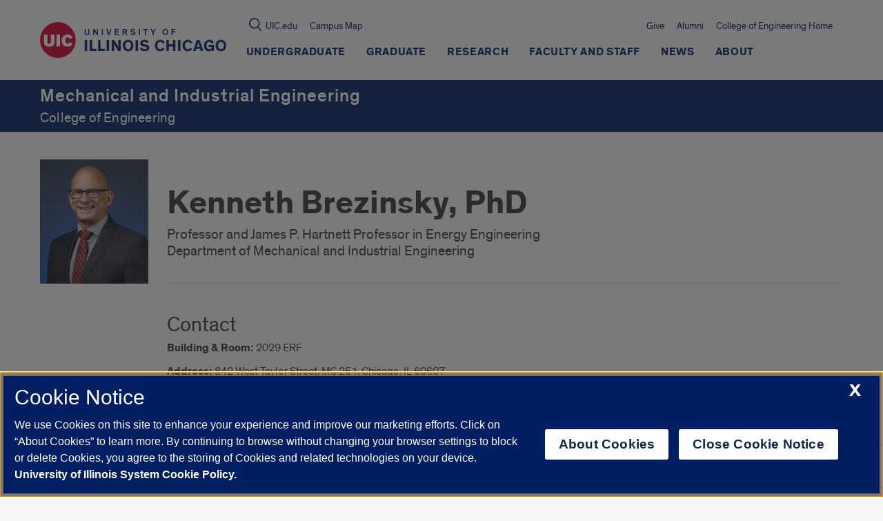

--- FILE ---
content_type: text/html; charset=utf-8
request_url: https://www.google.com/recaptcha/api2/anchor?ar=1&k=6Ld7rNEnAAAAAHR6r0ylgHXH-J-KozxjMzNGVsr4&co=aHR0cHM6Ly9taWUudWljLmVkdTo0NDM.&hl=en&v=7gg7H51Q-naNfhmCP3_R47ho&size=invisible&anchor-ms=20000&execute-ms=30000&cb=de9bpocb0z8y
body_size: 47872
content:
<!DOCTYPE HTML><html dir="ltr" lang="en"><head><meta http-equiv="Content-Type" content="text/html; charset=UTF-8">
<meta http-equiv="X-UA-Compatible" content="IE=edge">
<title>reCAPTCHA</title>
<style type="text/css">
/* cyrillic-ext */
@font-face {
  font-family: 'Roboto';
  font-style: normal;
  font-weight: 400;
  font-stretch: 100%;
  src: url(//fonts.gstatic.com/s/roboto/v48/KFO7CnqEu92Fr1ME7kSn66aGLdTylUAMa3GUBHMdazTgWw.woff2) format('woff2');
  unicode-range: U+0460-052F, U+1C80-1C8A, U+20B4, U+2DE0-2DFF, U+A640-A69F, U+FE2E-FE2F;
}
/* cyrillic */
@font-face {
  font-family: 'Roboto';
  font-style: normal;
  font-weight: 400;
  font-stretch: 100%;
  src: url(//fonts.gstatic.com/s/roboto/v48/KFO7CnqEu92Fr1ME7kSn66aGLdTylUAMa3iUBHMdazTgWw.woff2) format('woff2');
  unicode-range: U+0301, U+0400-045F, U+0490-0491, U+04B0-04B1, U+2116;
}
/* greek-ext */
@font-face {
  font-family: 'Roboto';
  font-style: normal;
  font-weight: 400;
  font-stretch: 100%;
  src: url(//fonts.gstatic.com/s/roboto/v48/KFO7CnqEu92Fr1ME7kSn66aGLdTylUAMa3CUBHMdazTgWw.woff2) format('woff2');
  unicode-range: U+1F00-1FFF;
}
/* greek */
@font-face {
  font-family: 'Roboto';
  font-style: normal;
  font-weight: 400;
  font-stretch: 100%;
  src: url(//fonts.gstatic.com/s/roboto/v48/KFO7CnqEu92Fr1ME7kSn66aGLdTylUAMa3-UBHMdazTgWw.woff2) format('woff2');
  unicode-range: U+0370-0377, U+037A-037F, U+0384-038A, U+038C, U+038E-03A1, U+03A3-03FF;
}
/* math */
@font-face {
  font-family: 'Roboto';
  font-style: normal;
  font-weight: 400;
  font-stretch: 100%;
  src: url(//fonts.gstatic.com/s/roboto/v48/KFO7CnqEu92Fr1ME7kSn66aGLdTylUAMawCUBHMdazTgWw.woff2) format('woff2');
  unicode-range: U+0302-0303, U+0305, U+0307-0308, U+0310, U+0312, U+0315, U+031A, U+0326-0327, U+032C, U+032F-0330, U+0332-0333, U+0338, U+033A, U+0346, U+034D, U+0391-03A1, U+03A3-03A9, U+03B1-03C9, U+03D1, U+03D5-03D6, U+03F0-03F1, U+03F4-03F5, U+2016-2017, U+2034-2038, U+203C, U+2040, U+2043, U+2047, U+2050, U+2057, U+205F, U+2070-2071, U+2074-208E, U+2090-209C, U+20D0-20DC, U+20E1, U+20E5-20EF, U+2100-2112, U+2114-2115, U+2117-2121, U+2123-214F, U+2190, U+2192, U+2194-21AE, U+21B0-21E5, U+21F1-21F2, U+21F4-2211, U+2213-2214, U+2216-22FF, U+2308-230B, U+2310, U+2319, U+231C-2321, U+2336-237A, U+237C, U+2395, U+239B-23B7, U+23D0, U+23DC-23E1, U+2474-2475, U+25AF, U+25B3, U+25B7, U+25BD, U+25C1, U+25CA, U+25CC, U+25FB, U+266D-266F, U+27C0-27FF, U+2900-2AFF, U+2B0E-2B11, U+2B30-2B4C, U+2BFE, U+3030, U+FF5B, U+FF5D, U+1D400-1D7FF, U+1EE00-1EEFF;
}
/* symbols */
@font-face {
  font-family: 'Roboto';
  font-style: normal;
  font-weight: 400;
  font-stretch: 100%;
  src: url(//fonts.gstatic.com/s/roboto/v48/KFO7CnqEu92Fr1ME7kSn66aGLdTylUAMaxKUBHMdazTgWw.woff2) format('woff2');
  unicode-range: U+0001-000C, U+000E-001F, U+007F-009F, U+20DD-20E0, U+20E2-20E4, U+2150-218F, U+2190, U+2192, U+2194-2199, U+21AF, U+21E6-21F0, U+21F3, U+2218-2219, U+2299, U+22C4-22C6, U+2300-243F, U+2440-244A, U+2460-24FF, U+25A0-27BF, U+2800-28FF, U+2921-2922, U+2981, U+29BF, U+29EB, U+2B00-2BFF, U+4DC0-4DFF, U+FFF9-FFFB, U+10140-1018E, U+10190-1019C, U+101A0, U+101D0-101FD, U+102E0-102FB, U+10E60-10E7E, U+1D2C0-1D2D3, U+1D2E0-1D37F, U+1F000-1F0FF, U+1F100-1F1AD, U+1F1E6-1F1FF, U+1F30D-1F30F, U+1F315, U+1F31C, U+1F31E, U+1F320-1F32C, U+1F336, U+1F378, U+1F37D, U+1F382, U+1F393-1F39F, U+1F3A7-1F3A8, U+1F3AC-1F3AF, U+1F3C2, U+1F3C4-1F3C6, U+1F3CA-1F3CE, U+1F3D4-1F3E0, U+1F3ED, U+1F3F1-1F3F3, U+1F3F5-1F3F7, U+1F408, U+1F415, U+1F41F, U+1F426, U+1F43F, U+1F441-1F442, U+1F444, U+1F446-1F449, U+1F44C-1F44E, U+1F453, U+1F46A, U+1F47D, U+1F4A3, U+1F4B0, U+1F4B3, U+1F4B9, U+1F4BB, U+1F4BF, U+1F4C8-1F4CB, U+1F4D6, U+1F4DA, U+1F4DF, U+1F4E3-1F4E6, U+1F4EA-1F4ED, U+1F4F7, U+1F4F9-1F4FB, U+1F4FD-1F4FE, U+1F503, U+1F507-1F50B, U+1F50D, U+1F512-1F513, U+1F53E-1F54A, U+1F54F-1F5FA, U+1F610, U+1F650-1F67F, U+1F687, U+1F68D, U+1F691, U+1F694, U+1F698, U+1F6AD, U+1F6B2, U+1F6B9-1F6BA, U+1F6BC, U+1F6C6-1F6CF, U+1F6D3-1F6D7, U+1F6E0-1F6EA, U+1F6F0-1F6F3, U+1F6F7-1F6FC, U+1F700-1F7FF, U+1F800-1F80B, U+1F810-1F847, U+1F850-1F859, U+1F860-1F887, U+1F890-1F8AD, U+1F8B0-1F8BB, U+1F8C0-1F8C1, U+1F900-1F90B, U+1F93B, U+1F946, U+1F984, U+1F996, U+1F9E9, U+1FA00-1FA6F, U+1FA70-1FA7C, U+1FA80-1FA89, U+1FA8F-1FAC6, U+1FACE-1FADC, U+1FADF-1FAE9, U+1FAF0-1FAF8, U+1FB00-1FBFF;
}
/* vietnamese */
@font-face {
  font-family: 'Roboto';
  font-style: normal;
  font-weight: 400;
  font-stretch: 100%;
  src: url(//fonts.gstatic.com/s/roboto/v48/KFO7CnqEu92Fr1ME7kSn66aGLdTylUAMa3OUBHMdazTgWw.woff2) format('woff2');
  unicode-range: U+0102-0103, U+0110-0111, U+0128-0129, U+0168-0169, U+01A0-01A1, U+01AF-01B0, U+0300-0301, U+0303-0304, U+0308-0309, U+0323, U+0329, U+1EA0-1EF9, U+20AB;
}
/* latin-ext */
@font-face {
  font-family: 'Roboto';
  font-style: normal;
  font-weight: 400;
  font-stretch: 100%;
  src: url(//fonts.gstatic.com/s/roboto/v48/KFO7CnqEu92Fr1ME7kSn66aGLdTylUAMa3KUBHMdazTgWw.woff2) format('woff2');
  unicode-range: U+0100-02BA, U+02BD-02C5, U+02C7-02CC, U+02CE-02D7, U+02DD-02FF, U+0304, U+0308, U+0329, U+1D00-1DBF, U+1E00-1E9F, U+1EF2-1EFF, U+2020, U+20A0-20AB, U+20AD-20C0, U+2113, U+2C60-2C7F, U+A720-A7FF;
}
/* latin */
@font-face {
  font-family: 'Roboto';
  font-style: normal;
  font-weight: 400;
  font-stretch: 100%;
  src: url(//fonts.gstatic.com/s/roboto/v48/KFO7CnqEu92Fr1ME7kSn66aGLdTylUAMa3yUBHMdazQ.woff2) format('woff2');
  unicode-range: U+0000-00FF, U+0131, U+0152-0153, U+02BB-02BC, U+02C6, U+02DA, U+02DC, U+0304, U+0308, U+0329, U+2000-206F, U+20AC, U+2122, U+2191, U+2193, U+2212, U+2215, U+FEFF, U+FFFD;
}
/* cyrillic-ext */
@font-face {
  font-family: 'Roboto';
  font-style: normal;
  font-weight: 500;
  font-stretch: 100%;
  src: url(//fonts.gstatic.com/s/roboto/v48/KFO7CnqEu92Fr1ME7kSn66aGLdTylUAMa3GUBHMdazTgWw.woff2) format('woff2');
  unicode-range: U+0460-052F, U+1C80-1C8A, U+20B4, U+2DE0-2DFF, U+A640-A69F, U+FE2E-FE2F;
}
/* cyrillic */
@font-face {
  font-family: 'Roboto';
  font-style: normal;
  font-weight: 500;
  font-stretch: 100%;
  src: url(//fonts.gstatic.com/s/roboto/v48/KFO7CnqEu92Fr1ME7kSn66aGLdTylUAMa3iUBHMdazTgWw.woff2) format('woff2');
  unicode-range: U+0301, U+0400-045F, U+0490-0491, U+04B0-04B1, U+2116;
}
/* greek-ext */
@font-face {
  font-family: 'Roboto';
  font-style: normal;
  font-weight: 500;
  font-stretch: 100%;
  src: url(//fonts.gstatic.com/s/roboto/v48/KFO7CnqEu92Fr1ME7kSn66aGLdTylUAMa3CUBHMdazTgWw.woff2) format('woff2');
  unicode-range: U+1F00-1FFF;
}
/* greek */
@font-face {
  font-family: 'Roboto';
  font-style: normal;
  font-weight: 500;
  font-stretch: 100%;
  src: url(//fonts.gstatic.com/s/roboto/v48/KFO7CnqEu92Fr1ME7kSn66aGLdTylUAMa3-UBHMdazTgWw.woff2) format('woff2');
  unicode-range: U+0370-0377, U+037A-037F, U+0384-038A, U+038C, U+038E-03A1, U+03A3-03FF;
}
/* math */
@font-face {
  font-family: 'Roboto';
  font-style: normal;
  font-weight: 500;
  font-stretch: 100%;
  src: url(//fonts.gstatic.com/s/roboto/v48/KFO7CnqEu92Fr1ME7kSn66aGLdTylUAMawCUBHMdazTgWw.woff2) format('woff2');
  unicode-range: U+0302-0303, U+0305, U+0307-0308, U+0310, U+0312, U+0315, U+031A, U+0326-0327, U+032C, U+032F-0330, U+0332-0333, U+0338, U+033A, U+0346, U+034D, U+0391-03A1, U+03A3-03A9, U+03B1-03C9, U+03D1, U+03D5-03D6, U+03F0-03F1, U+03F4-03F5, U+2016-2017, U+2034-2038, U+203C, U+2040, U+2043, U+2047, U+2050, U+2057, U+205F, U+2070-2071, U+2074-208E, U+2090-209C, U+20D0-20DC, U+20E1, U+20E5-20EF, U+2100-2112, U+2114-2115, U+2117-2121, U+2123-214F, U+2190, U+2192, U+2194-21AE, U+21B0-21E5, U+21F1-21F2, U+21F4-2211, U+2213-2214, U+2216-22FF, U+2308-230B, U+2310, U+2319, U+231C-2321, U+2336-237A, U+237C, U+2395, U+239B-23B7, U+23D0, U+23DC-23E1, U+2474-2475, U+25AF, U+25B3, U+25B7, U+25BD, U+25C1, U+25CA, U+25CC, U+25FB, U+266D-266F, U+27C0-27FF, U+2900-2AFF, U+2B0E-2B11, U+2B30-2B4C, U+2BFE, U+3030, U+FF5B, U+FF5D, U+1D400-1D7FF, U+1EE00-1EEFF;
}
/* symbols */
@font-face {
  font-family: 'Roboto';
  font-style: normal;
  font-weight: 500;
  font-stretch: 100%;
  src: url(//fonts.gstatic.com/s/roboto/v48/KFO7CnqEu92Fr1ME7kSn66aGLdTylUAMaxKUBHMdazTgWw.woff2) format('woff2');
  unicode-range: U+0001-000C, U+000E-001F, U+007F-009F, U+20DD-20E0, U+20E2-20E4, U+2150-218F, U+2190, U+2192, U+2194-2199, U+21AF, U+21E6-21F0, U+21F3, U+2218-2219, U+2299, U+22C4-22C6, U+2300-243F, U+2440-244A, U+2460-24FF, U+25A0-27BF, U+2800-28FF, U+2921-2922, U+2981, U+29BF, U+29EB, U+2B00-2BFF, U+4DC0-4DFF, U+FFF9-FFFB, U+10140-1018E, U+10190-1019C, U+101A0, U+101D0-101FD, U+102E0-102FB, U+10E60-10E7E, U+1D2C0-1D2D3, U+1D2E0-1D37F, U+1F000-1F0FF, U+1F100-1F1AD, U+1F1E6-1F1FF, U+1F30D-1F30F, U+1F315, U+1F31C, U+1F31E, U+1F320-1F32C, U+1F336, U+1F378, U+1F37D, U+1F382, U+1F393-1F39F, U+1F3A7-1F3A8, U+1F3AC-1F3AF, U+1F3C2, U+1F3C4-1F3C6, U+1F3CA-1F3CE, U+1F3D4-1F3E0, U+1F3ED, U+1F3F1-1F3F3, U+1F3F5-1F3F7, U+1F408, U+1F415, U+1F41F, U+1F426, U+1F43F, U+1F441-1F442, U+1F444, U+1F446-1F449, U+1F44C-1F44E, U+1F453, U+1F46A, U+1F47D, U+1F4A3, U+1F4B0, U+1F4B3, U+1F4B9, U+1F4BB, U+1F4BF, U+1F4C8-1F4CB, U+1F4D6, U+1F4DA, U+1F4DF, U+1F4E3-1F4E6, U+1F4EA-1F4ED, U+1F4F7, U+1F4F9-1F4FB, U+1F4FD-1F4FE, U+1F503, U+1F507-1F50B, U+1F50D, U+1F512-1F513, U+1F53E-1F54A, U+1F54F-1F5FA, U+1F610, U+1F650-1F67F, U+1F687, U+1F68D, U+1F691, U+1F694, U+1F698, U+1F6AD, U+1F6B2, U+1F6B9-1F6BA, U+1F6BC, U+1F6C6-1F6CF, U+1F6D3-1F6D7, U+1F6E0-1F6EA, U+1F6F0-1F6F3, U+1F6F7-1F6FC, U+1F700-1F7FF, U+1F800-1F80B, U+1F810-1F847, U+1F850-1F859, U+1F860-1F887, U+1F890-1F8AD, U+1F8B0-1F8BB, U+1F8C0-1F8C1, U+1F900-1F90B, U+1F93B, U+1F946, U+1F984, U+1F996, U+1F9E9, U+1FA00-1FA6F, U+1FA70-1FA7C, U+1FA80-1FA89, U+1FA8F-1FAC6, U+1FACE-1FADC, U+1FADF-1FAE9, U+1FAF0-1FAF8, U+1FB00-1FBFF;
}
/* vietnamese */
@font-face {
  font-family: 'Roboto';
  font-style: normal;
  font-weight: 500;
  font-stretch: 100%;
  src: url(//fonts.gstatic.com/s/roboto/v48/KFO7CnqEu92Fr1ME7kSn66aGLdTylUAMa3OUBHMdazTgWw.woff2) format('woff2');
  unicode-range: U+0102-0103, U+0110-0111, U+0128-0129, U+0168-0169, U+01A0-01A1, U+01AF-01B0, U+0300-0301, U+0303-0304, U+0308-0309, U+0323, U+0329, U+1EA0-1EF9, U+20AB;
}
/* latin-ext */
@font-face {
  font-family: 'Roboto';
  font-style: normal;
  font-weight: 500;
  font-stretch: 100%;
  src: url(//fonts.gstatic.com/s/roboto/v48/KFO7CnqEu92Fr1ME7kSn66aGLdTylUAMa3KUBHMdazTgWw.woff2) format('woff2');
  unicode-range: U+0100-02BA, U+02BD-02C5, U+02C7-02CC, U+02CE-02D7, U+02DD-02FF, U+0304, U+0308, U+0329, U+1D00-1DBF, U+1E00-1E9F, U+1EF2-1EFF, U+2020, U+20A0-20AB, U+20AD-20C0, U+2113, U+2C60-2C7F, U+A720-A7FF;
}
/* latin */
@font-face {
  font-family: 'Roboto';
  font-style: normal;
  font-weight: 500;
  font-stretch: 100%;
  src: url(//fonts.gstatic.com/s/roboto/v48/KFO7CnqEu92Fr1ME7kSn66aGLdTylUAMa3yUBHMdazQ.woff2) format('woff2');
  unicode-range: U+0000-00FF, U+0131, U+0152-0153, U+02BB-02BC, U+02C6, U+02DA, U+02DC, U+0304, U+0308, U+0329, U+2000-206F, U+20AC, U+2122, U+2191, U+2193, U+2212, U+2215, U+FEFF, U+FFFD;
}
/* cyrillic-ext */
@font-face {
  font-family: 'Roboto';
  font-style: normal;
  font-weight: 900;
  font-stretch: 100%;
  src: url(//fonts.gstatic.com/s/roboto/v48/KFO7CnqEu92Fr1ME7kSn66aGLdTylUAMa3GUBHMdazTgWw.woff2) format('woff2');
  unicode-range: U+0460-052F, U+1C80-1C8A, U+20B4, U+2DE0-2DFF, U+A640-A69F, U+FE2E-FE2F;
}
/* cyrillic */
@font-face {
  font-family: 'Roboto';
  font-style: normal;
  font-weight: 900;
  font-stretch: 100%;
  src: url(//fonts.gstatic.com/s/roboto/v48/KFO7CnqEu92Fr1ME7kSn66aGLdTylUAMa3iUBHMdazTgWw.woff2) format('woff2');
  unicode-range: U+0301, U+0400-045F, U+0490-0491, U+04B0-04B1, U+2116;
}
/* greek-ext */
@font-face {
  font-family: 'Roboto';
  font-style: normal;
  font-weight: 900;
  font-stretch: 100%;
  src: url(//fonts.gstatic.com/s/roboto/v48/KFO7CnqEu92Fr1ME7kSn66aGLdTylUAMa3CUBHMdazTgWw.woff2) format('woff2');
  unicode-range: U+1F00-1FFF;
}
/* greek */
@font-face {
  font-family: 'Roboto';
  font-style: normal;
  font-weight: 900;
  font-stretch: 100%;
  src: url(//fonts.gstatic.com/s/roboto/v48/KFO7CnqEu92Fr1ME7kSn66aGLdTylUAMa3-UBHMdazTgWw.woff2) format('woff2');
  unicode-range: U+0370-0377, U+037A-037F, U+0384-038A, U+038C, U+038E-03A1, U+03A3-03FF;
}
/* math */
@font-face {
  font-family: 'Roboto';
  font-style: normal;
  font-weight: 900;
  font-stretch: 100%;
  src: url(//fonts.gstatic.com/s/roboto/v48/KFO7CnqEu92Fr1ME7kSn66aGLdTylUAMawCUBHMdazTgWw.woff2) format('woff2');
  unicode-range: U+0302-0303, U+0305, U+0307-0308, U+0310, U+0312, U+0315, U+031A, U+0326-0327, U+032C, U+032F-0330, U+0332-0333, U+0338, U+033A, U+0346, U+034D, U+0391-03A1, U+03A3-03A9, U+03B1-03C9, U+03D1, U+03D5-03D6, U+03F0-03F1, U+03F4-03F5, U+2016-2017, U+2034-2038, U+203C, U+2040, U+2043, U+2047, U+2050, U+2057, U+205F, U+2070-2071, U+2074-208E, U+2090-209C, U+20D0-20DC, U+20E1, U+20E5-20EF, U+2100-2112, U+2114-2115, U+2117-2121, U+2123-214F, U+2190, U+2192, U+2194-21AE, U+21B0-21E5, U+21F1-21F2, U+21F4-2211, U+2213-2214, U+2216-22FF, U+2308-230B, U+2310, U+2319, U+231C-2321, U+2336-237A, U+237C, U+2395, U+239B-23B7, U+23D0, U+23DC-23E1, U+2474-2475, U+25AF, U+25B3, U+25B7, U+25BD, U+25C1, U+25CA, U+25CC, U+25FB, U+266D-266F, U+27C0-27FF, U+2900-2AFF, U+2B0E-2B11, U+2B30-2B4C, U+2BFE, U+3030, U+FF5B, U+FF5D, U+1D400-1D7FF, U+1EE00-1EEFF;
}
/* symbols */
@font-face {
  font-family: 'Roboto';
  font-style: normal;
  font-weight: 900;
  font-stretch: 100%;
  src: url(//fonts.gstatic.com/s/roboto/v48/KFO7CnqEu92Fr1ME7kSn66aGLdTylUAMaxKUBHMdazTgWw.woff2) format('woff2');
  unicode-range: U+0001-000C, U+000E-001F, U+007F-009F, U+20DD-20E0, U+20E2-20E4, U+2150-218F, U+2190, U+2192, U+2194-2199, U+21AF, U+21E6-21F0, U+21F3, U+2218-2219, U+2299, U+22C4-22C6, U+2300-243F, U+2440-244A, U+2460-24FF, U+25A0-27BF, U+2800-28FF, U+2921-2922, U+2981, U+29BF, U+29EB, U+2B00-2BFF, U+4DC0-4DFF, U+FFF9-FFFB, U+10140-1018E, U+10190-1019C, U+101A0, U+101D0-101FD, U+102E0-102FB, U+10E60-10E7E, U+1D2C0-1D2D3, U+1D2E0-1D37F, U+1F000-1F0FF, U+1F100-1F1AD, U+1F1E6-1F1FF, U+1F30D-1F30F, U+1F315, U+1F31C, U+1F31E, U+1F320-1F32C, U+1F336, U+1F378, U+1F37D, U+1F382, U+1F393-1F39F, U+1F3A7-1F3A8, U+1F3AC-1F3AF, U+1F3C2, U+1F3C4-1F3C6, U+1F3CA-1F3CE, U+1F3D4-1F3E0, U+1F3ED, U+1F3F1-1F3F3, U+1F3F5-1F3F7, U+1F408, U+1F415, U+1F41F, U+1F426, U+1F43F, U+1F441-1F442, U+1F444, U+1F446-1F449, U+1F44C-1F44E, U+1F453, U+1F46A, U+1F47D, U+1F4A3, U+1F4B0, U+1F4B3, U+1F4B9, U+1F4BB, U+1F4BF, U+1F4C8-1F4CB, U+1F4D6, U+1F4DA, U+1F4DF, U+1F4E3-1F4E6, U+1F4EA-1F4ED, U+1F4F7, U+1F4F9-1F4FB, U+1F4FD-1F4FE, U+1F503, U+1F507-1F50B, U+1F50D, U+1F512-1F513, U+1F53E-1F54A, U+1F54F-1F5FA, U+1F610, U+1F650-1F67F, U+1F687, U+1F68D, U+1F691, U+1F694, U+1F698, U+1F6AD, U+1F6B2, U+1F6B9-1F6BA, U+1F6BC, U+1F6C6-1F6CF, U+1F6D3-1F6D7, U+1F6E0-1F6EA, U+1F6F0-1F6F3, U+1F6F7-1F6FC, U+1F700-1F7FF, U+1F800-1F80B, U+1F810-1F847, U+1F850-1F859, U+1F860-1F887, U+1F890-1F8AD, U+1F8B0-1F8BB, U+1F8C0-1F8C1, U+1F900-1F90B, U+1F93B, U+1F946, U+1F984, U+1F996, U+1F9E9, U+1FA00-1FA6F, U+1FA70-1FA7C, U+1FA80-1FA89, U+1FA8F-1FAC6, U+1FACE-1FADC, U+1FADF-1FAE9, U+1FAF0-1FAF8, U+1FB00-1FBFF;
}
/* vietnamese */
@font-face {
  font-family: 'Roboto';
  font-style: normal;
  font-weight: 900;
  font-stretch: 100%;
  src: url(//fonts.gstatic.com/s/roboto/v48/KFO7CnqEu92Fr1ME7kSn66aGLdTylUAMa3OUBHMdazTgWw.woff2) format('woff2');
  unicode-range: U+0102-0103, U+0110-0111, U+0128-0129, U+0168-0169, U+01A0-01A1, U+01AF-01B0, U+0300-0301, U+0303-0304, U+0308-0309, U+0323, U+0329, U+1EA0-1EF9, U+20AB;
}
/* latin-ext */
@font-face {
  font-family: 'Roboto';
  font-style: normal;
  font-weight: 900;
  font-stretch: 100%;
  src: url(//fonts.gstatic.com/s/roboto/v48/KFO7CnqEu92Fr1ME7kSn66aGLdTylUAMa3KUBHMdazTgWw.woff2) format('woff2');
  unicode-range: U+0100-02BA, U+02BD-02C5, U+02C7-02CC, U+02CE-02D7, U+02DD-02FF, U+0304, U+0308, U+0329, U+1D00-1DBF, U+1E00-1E9F, U+1EF2-1EFF, U+2020, U+20A0-20AB, U+20AD-20C0, U+2113, U+2C60-2C7F, U+A720-A7FF;
}
/* latin */
@font-face {
  font-family: 'Roboto';
  font-style: normal;
  font-weight: 900;
  font-stretch: 100%;
  src: url(//fonts.gstatic.com/s/roboto/v48/KFO7CnqEu92Fr1ME7kSn66aGLdTylUAMa3yUBHMdazQ.woff2) format('woff2');
  unicode-range: U+0000-00FF, U+0131, U+0152-0153, U+02BB-02BC, U+02C6, U+02DA, U+02DC, U+0304, U+0308, U+0329, U+2000-206F, U+20AC, U+2122, U+2191, U+2193, U+2212, U+2215, U+FEFF, U+FFFD;
}

</style>
<link rel="stylesheet" type="text/css" href="https://www.gstatic.com/recaptcha/releases/7gg7H51Q-naNfhmCP3_R47ho/styles__ltr.css">
<script nonce="V3aFrJP3VigbGqizkw6lsw" type="text/javascript">window['__recaptcha_api'] = 'https://www.google.com/recaptcha/api2/';</script>
<script type="text/javascript" src="https://www.gstatic.com/recaptcha/releases/7gg7H51Q-naNfhmCP3_R47ho/recaptcha__en.js" nonce="V3aFrJP3VigbGqizkw6lsw">
      
    </script></head>
<body><div id="rc-anchor-alert" class="rc-anchor-alert"></div>
<input type="hidden" id="recaptcha-token" value="[base64]">
<script type="text/javascript" nonce="V3aFrJP3VigbGqizkw6lsw">
      recaptcha.anchor.Main.init("[\x22ainput\x22,[\x22bgdata\x22,\x22\x22,\[base64]/[base64]/UltIKytdPWE6KGE8MjA0OD9SW0grK109YT4+NnwxOTI6KChhJjY0NTEyKT09NTUyOTYmJnErMTxoLmxlbmd0aCYmKGguY2hhckNvZGVBdChxKzEpJjY0NTEyKT09NTYzMjA/[base64]/MjU1OlI/[base64]/[base64]/[base64]/[base64]/[base64]/[base64]/[base64]/[base64]/[base64]/[base64]\x22,\[base64]\x22,\x22eBVAw44DwpPDlMO0wrBaU094w4MRSHLDucKuVwopeFlAXlZtdCBpwrF7wojCsgYMw7QSw48lwpcew7Yaw7kkwq8Rw7fDsATCuyNWw7rDp1NVAy0aQnQBwrF9P0MdS2fCjsOXw7/[base64]/Dk8O+w7XDsMK3w77DsQ4FK0ssH8O/XBLDuiDCslsUUm4/TMOSw6DDgMKnc8KNw4wvA8KWMsK9wrAVwrIRbMK+w4cQwo7ChkoyUUUwwqHCvVHDg8K0NUXCjsKwwrESwofCtw/Djh4hw4I3PsKLwrQpwpMmIE/[base64]/CqSXDvMKxdUVhw7V7w71GDhvDpcOnVGDClTsxwo5Cw74RX8OqQiIDw5TCocKVHsK7w4Vnw5R5fwcTYjrDp1s0CsONTyvDlsOucsKDWV4VM8OMMsOEw5nDiBfDscO0wrYmw7JbLHplw7PCoBIPWcObwo05wpLCgcKmJVU/w77DsixtwrvDkQZ6BknCqX/DhcOuVktuw7rDosO+w4QSwrDDu1jCvHTCr03DrmInBgjCl8Kkw5d/N8KNKC5Iw70vw5suwqjDkw8UEsO6w6HDnMK+wqzDpsKlNsKIH8OZD8OCf8K+FsK5w7nClcOhXMKyf2NUwoXCtsKxI8KXWcO1fAXDsBvCgsOMworDgcOSODJZw4vDisOBwqlHw6/CmcOuwrrDs8KHLG7DtFXCpFbDk0LCo8KgCXDDnH0VQMOUw6cXLcOJT8Otw4sSw7bDi0PDmjoTw7TCj8OXw7EXVsKFKSoQAsOmBlLCjQbDnsOSShsecMKjVicOwq9NfGHDqnsOPnvClcOSwqI9S3zCrXPCvVLDqhM5w7dbw7nDisKcwonCisK/w6PDsXbCq8K+DWnCjcOuLcKCwok7G8KweMOsw4Ukw4Y7ISDDoBTDhFw3c8KDPmPDnznDj0wpSiBxw6Uuw6Zowp86w5XDmkfDrsKOw6opdMKlMkHDlicXwo3DiMO2emN5QcOyA8O2UUvDmsOQCSN0w6EMDsK0WcKCAnhKG8OFwpbDqXd/[base64]/CvxQkfcOVd8KqA3Z7w5/[base64]/DhMORCS3DncOwKDvDmMKcwoXCqyvDiQfCvcKSwqFbw6HCmMOWFFbDnyjCm2DDnsORwoHDgBDDoEM1w70mDMKhUcOgw4jDhyfDgDDDsjzDmDtgHVcjwpEAwonCtSMvBMOPBcODw61vWy1IwpoCcTzDpx/Do8OLw47DjsKRwrBVwr8pw6RZNMKawrB2wqHCr8Oew7I5wqjDpsKVe8KkasOnBcK3P2x7w68pw79FYMOvwokQATXDisK8Y8KLYw3DmMO6wpbDin3CqsOyw5hOwrZlw4FywofCnCs8K8K8f1pPM8KbwqFyBycWwoTCvBHCjDNUw7LDhhTDvFPCon52w7wkw7/Drm9JNE7DjmrCg8Kdw614w6NHNsKYw6zDsVfDkcOdwqVZw7/[base64]/wqrDr8OnD8Kewqc7wqRAw4XCucKPTyJyKCxXwq3CkMKzw40IwpDCl0rCpjMTAXzCvMKVdSTDmcK+W0nDj8KUaW3DswzDt8OGFSvCtz3DisKyw5pVLcOmF3Jkw7dRwqXCrsKxw45KIAMywqLDu8KBLcKWwo/DlsOww5YjwrIPKhV7IR3DqsK4c3rDr8ObwovCvkjCij/ChcKUA8Kvw4EJwqvChHpbCR5Yw5DCgFTDnsKyw43Cn0kDwrYaw6doR8OEwrPDmMOgJMKWwpUgw5V/w5kPRml9HAnCs1fDn07DocOKHsKrWBUEw61iLcOjbTlqw67DusKBd23Cp8OUAmNEUcKfVMOCEWLDrG0zw5VuNkHDvwUMMnnCocKuIsOQw4PDmGYDw5oCwoEdwr/DvDUzwoTDvsOuw4N/wp/[base64]/DnsK2PMKCecOAwrbDnQ9TwoF4wrYGdcOLJT/DjcK9w6LCh2HDi8OZwovDmsOeVBZvw6DCt8KVwqrDvSVAwqJzfcKIw7wHc8OKwpRbwrhZVVxdc0LDvhVaaHhfw6R8wpvDuMKtw4/DthRXwpltwqEdGnMCwonDnsOVasOfecKSR8K1JW5Jw5dzw77DkQTDtjfCkDYlfMKow71/[base64]/DqWJ9FsOxTwXDk8O2woJYfh9BwrIdwoUfCE3CosO9fn9sPTQDw4/ClcOBDAzCgiPDv0EGesKVTcKrwr9twpDDgcOiwoTCgcOxw65rB8KowogQBMKDw7XDtFvCisOjw6DChDpkwrDCoWDCjHfCsMOOZHrDnGxqwrLCgE8BwpzDp8K3w7fDiTHCm8OYw5J9wrfDhFDCqMK8Ixsrw6rDjzPDhsKresKNOMOXHDrCjntyXcK/csONJh7Cr8OBw403Wn3DqGEnRsKAw5zDn8KXA8K7FcOJG8KLw4HCsGLDlRTDmsKOeMK4wqB/wpHDsRRmVWDDhg/CsnJrT1tPwqnDqHHChsOsDDnCvsKnPcKCUsKRMlbCscKlw6fDh8K0IWHCuljDvDINw5vDp8OQw77CmsKCw79pU1zDoMKlwqpDasOHw5vDilDDpsOEwqDCklFWUMKLwq0hBMKOwrbCnEJQB1fDsGg/w6bDnsKVw4pbWjbCjSp4w7vCnmAGJ1jDmWdnEsOVwql6B8ObbTBWw5rCtcKww7XDkMOnw77DgU7DvMOnwo3CuBbDusOUw6vCvsKbw65lGCPCmcKJw7/DhcKYGxA6J1jDt8ONw4g4bcOtO8OQw5xXPcKBw6RjwobCicOSw73DrMKewp/CrEfDrR7DtHzDnsOzDsKOUMK9KcO1wovDh8KRKE3CqEVJwpwkwo1Fw7PCp8KEwrlbwpXCg1hkeFkNwp0xw5LCrjPCtUFbwp3ClhpuBWfDlTF6woXCtBbDvcODXm1MA8Omw7PCjcKyw6FBHsK5w7TCmRfCsSvDqHw/[base64]/CosOjWn/DnsOAc1bDssO2wr7ChcOLw4XCnsKkf8OhLnrDscKdAMKxwpY0aATDi8OkwrN6UMKPwqvDoyUIQsObWsKwwonCrcKJTz7CrMKsLMKvw6/DiALDgBnDtcOzFAEfw7nDuMO6Thg4w6dAwoQ8HcOswpZtOsKnwpHDgxvCiSkDJcOZw5LCoTgUw7jCjgs4w5UQw7IswrY8KVrDsxTCn0bDqMKTa8OqTsKjw4DCiMKKwrA7wofCq8KSD8OWw6BxwolKQxsXLBYYwp/CnsOGICPDu8KKdcOwFsKeLy3CoMOzwrLDh2kWTyHDncK2UMOSwow/fxzDs2JPwrLDvyrCjkLDgcOwU8OvX37DujzCuTbClcOBw4zCtMKTwo/[base64]/[base64]/wqIKwpHDscKVwp7CoTYtw60ywovCrkzClCt5GXdcNsORw4DDtMOYB8KPfcOHSsOUZyFeXwNfO8KqwqlNbCTDjcKKwrjCp3cHwrPCs3FmAsK9AwbDhMKaw5PDkMOzS0VBMcKON1XCkg45w6zCosKXDcO+w77DrBnCmE/Du0/DuA7CrsOtw7LDusKiwpwmwqHDlH/[base64]/DosKGw6VdJzzCsjrDo8KEI8KCwr5cw6QeHcOlw6rDmVbDpTnCssOPfMOLF3zDsgp1AsO7JlMGwpnCisKiTTXDvcONw5tYfXHDo8KNw5LCnsOKw6VTHAvDiwnChcKwPz5IHsOaE8Klw7nCkcKSB3MBwrMdw4DCrMOOcMKSfsKpwqsscCjDtn4/fMOEwp9UwrrCrMOPTMKcw7vDjgR9Am/CmcOZwqXChD3Dh8KifsOkC8KAHW3DqcOrwrDDqMOEwobDjsKKLxTCswxGwoESRsKUFMODTCHCriseezAWwpjDiEgcdyhmYsKAD8KZwoAXwpdvJMKGJS/Dt2LDhMKCZ2HDtzxIQMKNwrfCl1bDhsO8w6x7A0DCrcOKwpXCrUUow4TCqUXDhsO3wo/[base64]/CmMOEw6rDv8ODZxN5wroXwpQYw4HDuwEZwpgMwpvCjMOQSMKLw4jCiBzCu8O0PAEuW8KPw43CqUoZIwPDu3vDrwtdwpnDhMKzTz7DmgIQIsO6w7nDsmXCmcOywptcw6VrdlwjB28Nw4zCo8KGwpp5MlrDqzTDlsOkw4zDkDbDuMOsEy/Dj8KuM8KmYcKwwq7CiTfCpcKxw6/CsAHDicOzw4fDr8OFw55Xw7ttSsKqTW/Co8KbwpnCkU7ClcOrw4TDjC86BMOBwqjCjgLDtiDDl8KBDVfCuhzCiMOYHUPCokptV8KcwqXCmAIhXFfDssKFw7oJSUQIworCkTfDsUx9Igprw6nChysnXE5GMhbCn1BTw47DgFDCmi/CmcKPw5vDs2kGw7F9VsKswpPDn8KUwq7Dvlsnw5xyw7DDhsKUOH4lw5LCrcOvwpvCv1/Cv8OxDUlcwotiElI/woPCnxomw6UFw5Q+B8OmVnAaw6tcI8O6wqkCBsKaw4PDnsOCwrBJw4fDlMKRGcK/w5DDu8KRO8OiYsONw5IewrLCmidPE0XCkxkNH0bDqcKfworDucONwq3CtsO4wqnDvXpLw7/CmMKpw7jDuzFWDcKCQC4ufyvDgD7DomPCq8K/eMOxYAc+LsODw4tzDsKIfcK0wpBNOcKRwoPCtsK+wqIqGlU+Vy8owpHDohwhDsKHZQ7DuMOHWwrDgiHCnMOdw58gw6TDh8OAwqsFKsOew6YDwpbDpk/CgMOgwqFKScOEfRzDqMOXZClSwqthXXbCjMK/w6jDjcOewo4qa8KqF3w2w7stwrBow4XDjGJYOMK6w6vCp8OEw67DhcK9wrfDhzkkwrzCtcOXw4pSKMKFw5Z0w5nCqCHCqcK/woLCtkkcw4tZwqvCkiPCssOmwoRhY8OawpvDk8O/eS/DkAZNwpbCumgZW8ONwpBcZHnDicKDdkjCs8OkdMKaC8OENsK2P1LCg8K4wofCt8KSw7HCvzJhw6Fiw45twrgLEsKXwrgneXzCisOVO1rCpxMEeQwnVFDDvMKPw4LCp8Oewq/[base64]/CcOnwrJpMGFDEsKkwobCvSvCgFIUwo1awo/Cn8Kdw7VDG3rCu01Qw7wHwqvDkcKMYlobwrLCn3E0CAcWw7vDmMKGQcOgw6PDj8OKw6rDmsKNwqQRwptndyN4T8O8wovDhg93w6/Ds8KKf8Kzw57Di8OKwqLCtMO4wpnDqcO6w7jClknDs37CvcKvwo9mWsO3wro3F2TDrFUFBkjCp8OYdMKNYsOxw5DDsTZsRMK5A0LDt8KIAcOxwrdfw550wqdIY8Klw51qKsOlTA4Uwqtxw53CoBrCmkMYF1XCqWDDiR9Fw6crwoTDlyUSw6/Dn8O7wqgvIwPDkE3DpsKzCFfDpMKswqwpKsKdwpPCm2Rgw7UOwqPDkMOAwpRQw5h7FHXCmhAOw5Z7wpLDtsOTACfCrDUeJGnDv8Oowr8Gw6rCnSDDuMOMw73CpsKFPAE5wqoGwqI4NcK/BsKpw6zCrMK+wqPCoMOrwrtbfHnDqXJkNTNcw4FVe8KowqQMw7NHwqvDocO3d8ObDW/Ck0TDqh/[base64]/Dv8KVworCscOmw7vClsKXOcK+wrYaMMKBAhAEY0bCvcOjw7YJwqolwrUET8OvworDkSFgwoI0eFN1wpFWw71gJcKGSMOqw5LCisKHw5F7w53DhMOcwq3DqcKdYhLDvSXDmiYhSBpXKGTDosOgUMKQcsKEJ8O+E8K3acO+BcKjw5PDki0EZMK9UEQow7nCpRnCoMKzwp/CrCXDqTsmw4YZwqLCnF8ewo7Ci8Okwq7CqUbChHLDpD3CgVYcw5rCtHE7M8KAYijDrMOCAsKhw5TCoyg4BsK5fG7CtnvCsTthw4xIw4DCiybDhH7DsknDkVQvXMOIGcKFO8OpAXzDgcKowo5Cw4DCjcOwwpHCoMKtwqTCocOrwrrDkMO/w4MOd04oUW/Ci8ONJHlRw541wrszw4DChzvCjcK+B2HCo1TCiHbCrW9rSgfDlgBzcSwGwrktw6UgSRTDvsKuw5jDq8O0HDNpw4kYHMKEw4EPwrdcVMKGw7bDmgo2w6kRwq7DoAopw5F9wpHDjzfDjWfCnMOLwqLCsMKoNsO6wq3DlWMBwrw/[base64]/DqMOHXsKtacOLwpfDlx8EecOEUMO1wpNrw59TwrVAw5N6csOYfG3CvkBvw58cD0BmFmHCp8KFwoUUZ8Kcw4XDg8OawpJ4dDVELMOfw6RBw7lxMh4YbxrCg8KrI1DDr8K1w6QvVS7DoMKww7DDv0/CjlrDusKeYjTDnB9MaUDDsMOlw5rCkMKNNMKGTGtLw6Y9w6nCvsK1w7TDlS1CWXM6Wk93w6hhwrcbw44hYcKMwoxHwrgVwpDCh8O4JcKWGRFqQjrCjcOow4obBcK7wqIsY8KnwrxJNMO2CMOCaMO0AMK+woTDsCDDvMKVRWZqP8KXw4Jlw7/CukBvWsOWwpE8AjfCkAwcOCU0RgnDmcK6w7nDkn3CnMKDw6Iew4Mxw7omK8Oywrodw4UVw4XDoXxVKcKWw40iw7sawqzClHM6F3jClcO8Ch47wovDs8OewqvCmSrDmMKjNXleJUwpw7gtwp3DvDHDi3B6w65vV2/[base64]/ClFrCpCzDhDbDuMOLw5UjP8OIC8K3cMKsw7d8w61jwpoZw4Zvw7oDwo4oCl9vD8OewoU5w4HCoS0vAyQ5wrTDu1s7w5Fmw4E6w6HDiMO6w57Cu3Ntw4o2DMKVEMOAUMKyTMKqZHnCrykabhhzw7nCv8ODWcKFcSvDrMOyd8Kpw4ddwqLCgF/Cq8OcwpnCijPCpcKpwr3Di0XDt0bCjMOcw47DsMOAD8O7O8OYw7NrZcOPwpsOw7DCvMK6c8OrwoPDkn9awo7DizMmw6l0woHCiDohwqDDh8ONw7oeMsOrLMOzS2/CrSRqCD0BEMKqdcKtw60tGWPDtwLCq1nDvcOIwrrDtyBbwp3DlljDpzzDrMK9TMOtVcK2w6vDosOxTsKow7zCvMKdPcKGw4FBwoMhI8K0bsOQVsOqw5Z3RUTClcKpw7vDkFpwL0HCi8OTW8OEwpxnFMK2w5vCqsKaw57CssKmwo/[base64]/CjHt+AHw1X3Qowr7CocOgCMOWNcOow5DDtjfCmC/CvQFjw7pkw6jDuUI+Pw97W8O0S0dRw5XCjX3ClcKGw49vwr7CjcKxw7TCi8K0w5UuwpTCpFZUw4DCg8K7w6jCj8O0w6HDlScJwoUtw6LDocOjwqrDukzCucOlw7NfNCIaGFzDo0xNYU3DpRjDqgJgdcKcw7HDs2LClQN1MMKAwoNsD8KELCnCssKFwodsL8O8Ij/Cg8O1wqvDrMO/woLCtybCl1c+aFIrwrzDk8OMGsK5QWVxCsK5w4FQw5/CkMORworDjMKIwpTDicKbIFjCnVQjw6dJwp7Dt8KHfBfCjyhWw64Pw6zDjsOKw77Dmlo1wqfClhM/[base64]/[base64]/CssO6wr1VwqTDn8OTG0nDhUs5MAfDt8ONwrnDvsOYwrN5ScK1PsKRw5xDJhpvWsKWwp9/w55NCTchQGhKdcOgw6hFXxcdCW7CusOZf8OAwovCix7DuMKzHWfCli7DlFphXMOXwrETw5jCqcK3woJXw5wMw6wgKj8dLmUMbVDCsMKjccKnWDBkBMO6wrphSsOywp4/VcKlKRllw5VlMMOBwrHChMO/HB9iwo1Aw63CgErCkMKvw517Gj/[base64]/[base64]/[base64]/DqcK+wpLCjcOjCcOAUhJRwrvCk8Kvw61+wrjDtXPCkMOPwpnCqEvCuR/[base64]/DoRbDqMOXcjLCmsOZSjNlwrg/wo94woNiwpHDoVwLw5bCmB7CjcOPCl/DqgI+wrDDjhg/IHzCgDErPsOOVAXCvG8TwonDkcKQwpVASVzCtwA3E8KbSMO5wqDDsBnDuVXDm8O/esKkw47Cm8K6w6hxBCLDucKkRMOhwrR7MMKHw7tiwq3CmcKiJsKWwp8jw7E5fcO2T0zCscOSwoxPw47CisKTw7TDlcObMQvChMKrIBPCtnLChBXCucK/wqV1bMOZV2McFitmJWEzw53DrnQ2wrXDvEnDpcO8wqc+wo7CtVY7NwPDgGtjElHDqAEqw7IjKyvDv8O9w6TCri50wrV/w7LDt8Ktwp/[base64]/wp8qPw7Cu8KjdAAuwpXDlMOAwpgGwpPDnMOrw5BYNy4aw4Q7w4DChcKsR8O2wq5oMsKLw5dOAcOkw7pVFz/[base64]/CvjDDsMKzwpY6V8KMZETDuCrDosOAX8OWDXPDvErDvnjDsCjCpcK/Jy1gw6xaw6nDg8O+w4HDg1jCjcOxw4HCjMO4XgnCtTPDi8OtZMKQKsOQHMKKT8KSw7DDncOew5dbUGzCnQbCv8OpYsKNwqzCvsO9F3AtQsKmw4hXaEcmwr1jIjrCh8OnM8K7wpQQacKPw44lwpPDsMKLw7vDl8O/wpXCmcKpE2jCiyM/wqjDtgfClX/CgcO4IcOgw4FWCsKsw4pTUsKYw5ZVUl4Mw4xNwoLDksKHw5HDhcKGcA51DcO2woDCsTnCpcOiGsOkwqjCtsO8wq7CtgjDnMK9wqdpEsKKNWRQYsO/El3CiUd8asKgM8OnwpE4GsKlwoXDlwI3MQQDw5I7w4rDiMKMwrLDsMKzZRwVSsKOwqJ4wprCmHQ4T8KDwrHCncOFMwlcLsK/w49ywpPCsMKwckvCm1vDncKlw6dEwq/CnMKpBsK/By3DiMOADH3Cn8OxwrHCm8Ktw6lhw7nCn8OdaMKuRMKbM0bDqMO4T8KZwpY2eQRNw57Dn8OHBG0nNcKFw64fwoLCvcOVNsOcw44ow70RbxYWw5FZwqM/JQkdw6ECwoPCjMKOwr/[base64]/CkMOYDsOAdsKjN0kydQ4oAMOPw5QRJjfCq8KXHsKdRMOowqjCj8OuwqpoOcKkNcKaIU0RaMKqdsOGMMKaw4QvCsOTwqzDrMOYflXDiQLDtMKyScOGwpVYw4/Ci8Olw7zCmcOpVk/DjsK7GGjDvMO1w67ClsK2HmTCucKDLMK7wp8Gw7nCmcKYSUbCrVF+OcKAwqbCuV/[base64]/[base64]/DhgDDp0sYw5XDkcKUTcKzHmrDscOYw78jwo3CtE4zQMOTQsK7wqJBw5UMwrJsGsKfE2Qhwp3CusOnw4/[base64]/Cs8OZFcKpUsKXw6gYTcOyw53CtsO5w6BKcsKRw6bDsy1KZsK/wpDCulHDg8KOeTlsacOeIMKQw4RuQMKrwrwsU1Riw60hwqUWw4TDjyzCrMKeKlViwooRw5AxwoUDw4VKO8K0Z8KLZ8O7wrIGw7o4wpPDuk14wqJIw7nCug/CtCcJdgR4woFdasKNwrTChMO8w43DucKiw5ERwrpAw7Rhw7cJw4TCq1rCvMKOOcKrdFB8acKEwpN9Z8OMNR1ETMKTchnCqSMEwoZuVMO+MWTCoXTDscKQW8K8w7rCqWvCqR/DpC4kB8OXw5bDnl9xYwDCrcK/M8K7w7h0w6pjwqDCrMKlOEE0I0p1McKGeMOdeMOpVsOkfwB6Bjdvw5oDA8OfPsKQS8Onw4jDqcO2wqV3wr3CkBNhw6MIw5PDjsKcasKLAmEBwobCoEQmUGd5TS0Uw4RGT8OJw4HDnjjDhQrCvU87D8OWJMKUwrrCj8KccCvDosK0dnrDhcOvOsOIMwY/NcOywpXDq8O3wpjCvWXCtcO5CMKTw4LDksKMfsOGOcK3w61cMTcbw7bCtnTCicOhTWLDvVrDqGAew6LDgC9QLMKrw4/Cq2vCiQtlw40zwpvClXPClTfDp3zDqsK+JsO2w41PT8K6F1PDo8OAw6vDnHEuEsOewpzDqVDCjXBMG8KUbjDDrsKnfAzCj2LDg8O6O8OhwrdzPTrCribChg1Yw4bDsAPDjsOGwo4vERZTfwxKBhAXOMOGw5Z6dHTDtsOvwpHDosOWw6LDsEvDmcKEwr/[base64]/DhFnCh2QxOggGZsOIw6XCgFVKw7ghQGcZwqJfTFvCpS3Ct8OAcht4ZMOIR8OjwowmwqTCk8KsdEhFw5HCgXVgwqZeFsOLKk8OUiV5b8K+w7PChsOcwoDDhMK5w4EEwrEBQTnDicOAbQ/DiW1jwrtJLsKLwrLDlcOYwoHDpMOJwpYPwrgPw6/CmMKmKcK+wr3DhFJ4FFPCjsOYw6hxw5Y5wowNwr/CrzQjTgZzMUNXZ8O/D8OBTcKAwqHDrMKSLcKAwotxwpdbwq4wOgrDqQk0Xy7CkjDCqsKWw6TCtlZUGMObwrfCkMOWZ8Onw6XCvgtiwqPCoEg4wp9XYMK+VkLCl1gVH8OSZMOKH8KWwq9swo4tWMK/[base64]/RsKmSMOww63DuMKiacKFwq0kwp/DtzfCusOvw5zDtVI3w4oYw7zDhsKZB0s9M8OsIMKYccO/[base64]/DrsOkwo3DrsKHwoDDmMOnO8KHFh3DkWbClsOWwq7DpsKmw4zCmsKVVcKhwpkpTDpoKl7Do8OyN8OKwpBEw7gew6PDrcKQw7A3wpTDrMKzbcOpw5ZHw6s7MMOeXRnCpW3CnSVJw6rCg8KAEjnDlWk8GFfCtsKfRMOUwo55w43DoMO8KjMPDsOJImhzScO7dyLDvTtPwp/CoXQ8wqDCrUjCtzYZw6dcwqPDiMKlwovCqlZ9bMOWZcOIbRl4ASPDjEvClMKrwrrDuT1OwojDg8KuG8KSN8ORXcKwwrfCgWvDs8OFw4dcwptowpDDrBzCoDk9FsOvw6TDoMOWwogbfcOewqbCqMK0MBXDtUfCqxrDg2kjXWXDosObwq17LD3DgXhTGnsiwqtGwq/CszBbPMO4w75YIMK/[base64]/PsOaw5HDo8OKw5UdGCJYwpTCs3XCncKcwo/[base64]/DqcK6w7/DhMOxw4l8HSjDqCQvw74cB8O1wrJ5T8ObSRVtwpQTwrd1wqHDvVvDgzbDhFDDsTEUW1wtNMK2IxvCnMO9w7h/IMOJMsOhw5vCijvCosOnVsOJw7E4wrQaHycuw4hRwqs/[base64]/DF7Ds8KxPj7CrsKBFgoLEC5OL1xZF1DDlzJRwophwqE9E8OsRsKmwovDrEhhMsODYVPCsMKhwpbCn8O1wpbDhMOPw7jDnTvDnsK/[base64]/DnQ4ew6lPwpILw7Isw5XDj8OTAcK4w6hSTj0aUMOsw6BEwo0eVxBvOBLDonzCqEd0w6LDm3haSHsRw7wcw57DmcOddsONw73Ch8OtWMOkOcOiwrMJw4vChlFww5xFw7BHK8ONw5LCsMOWeAvCu8Olwq1REMOSwpTCscK/[base64]/Dm33DssOew5PCqz8Jw7/Cjz3Ds8Olw70vV8K9GsOAw4vCoFhXTcKrw7IgX8ODw6kTwrNAeWBOwozCtMKgwr8xW8O2w5jCtyRZGMORw6UqM8K9wr5KW8OJwpnCknPChMOKVMKJJl7DqSURw5/[base64]/DncKMwqITwrFCwpjDiMK9w7/Ct27DrsKkdCRSAV9MwqVfwrtNeMOOw6rDlQIpECnDssKtwpBSwrQJTMK8w7pHYirClgJXwqYUwp7CgDbDvR0vw6vDjVzCsR/DtsOzw4QjGwcnwrdBKMK/c8Klw73Cl2bCkyrCnT3DvsOLw4jDk8K2a8OpLcOfw59xwp86FnxFR8OLC8OFwrsYeUxAb0wtSsKWLmtUCBPDhcKjwr4uwpo+IErDh8OUVMKEAsK3w7/[base64]/DvkXCt8KDe8KpAsKyWEpDRS5Iw4Q+w5vDtsKRE8OGHcKLw59/QxJ7wqB0FBXDuD9IbGXCiDrCs8KnwpXDiMOKw6BJNmbDiMKAw7PDh30Hw6MaIMKBw7PDjgPDlQRsJMO0w4ANBFwCI8O+A8KhIAnChQbCukFnw4nCrEcjw6nDrTEtw4PDijZ5CDoSJETCoMKiCh8meMKpVCoAw5ZddH19Zkx/E1gnw4vDmcK7wqbDs3bDmSZHwronw7jCpFjCs8Ovw6MyJARPPsOfw6/Cm1dNw7fDqcKeDHPDjMO7EcKkwoIkwqnDhkUuQwkoDQfCtXtmAsO/[base64]/wr1JY8OiQ1JuaXohwqfCpsO/UsKow4PDrBJSGkjCrTQYwpViwqzCuD55CjNbwoHCsgUXdnJkOcOQB8Olw7Vjw4rDviTCr2Eaw6HDjGgZw6XCiVwqL8OOwq9Ew4HDjMOXwobCgsKIMsKlwpbCjiQKw7Vmwo1kIsKBJ8KWwp05UsOowqE3wogGY8OMw5gGQz/[base64]/[base64]/[base64]/EB7Dhz7Dn8K4fcKLBW00SEJBCF3CrsKzwohzwoF2Yy1bwqHDnMK2w5jDssOqw5vCjyUiY8OtOQfDgipCw4fCg8OvUMOAwpHDiyXDo8Ktw7NBMcK7wo3Dr8OHawAzccOOw4/CjHcKQUZow4/DkMK9wpU0ZDPCscOvw5rDpsK4wrLCoTAbw4VLw7HDh0zCqMOaem1pIWkHw49CY8K/w7lfUlDCsMKzwqnDi3wOP8K0e8KqwqYsw6ZmWsKZCxzCmyUNYMKTw4x4wrFHZ1BnwoEyXnPCtT7Ds8KFw55ROMKmdFvDj8O/w4nCoSvDs8O2w7zCmcKvGMOaZ3bDs8O8w4nCggEBeGTDvUzDtx3DpMK0VEV5G8K1YcOMOlI2Ai0AwrBBQzXCuDdCKUweKcOyYHjCnMOQwrvCnQg3NMKOQTzDugnDvcK+I2p6wqNrLXnCrnszw63DkRjDkcKrfiTCsMKcw6E8GMO5KMOyeUnCrz0Jwo/DgxnCusKcw57DjsKmGRlvwodIw4EOLsKQI8Ofwo3Dpktmw77DpRNkw4TDv27DukYvwrJYeMKVacKKwrkyBEzDlT0ZNcOGJm7CoMOOw4Rtw4wfw4E8wqbCkcKyw6PCgQbDuW16X8OHcnxcRmHDvHgLwqfChQrDscOjExkPw68/[base64]/[base64]/woHCiVzCnMKfw4rDsh4qfmNVC8OowqoSF8OXwrfDu8K/wrvDmx4sw51Cc1wuFMONw4jChW4zYsOiwoPCi1ptDmHCkhALY8O/H8KPSAbDt8O7bcK8wpQ9wqfDiS3Dpyd0Gzl6BXnDj8OwM0PDj8OmBcKNBXtcE8K3wrZoZsK6w5FGw5vCsEHCncK5Q2HCnwDDnwTDvMKOw7dqecKFwoPDicOdE8O8w4rDkcOCwoV7wpLDp8OGERsRw4jDu1MZYA/[base64]/TcK3B1jDlHfCncOBw5TDksKgGwXCpsOuYMKzwoPDshXCrMKiasKfTERVQiQ7FMKpw7fDqWDCo8KJUcOcw7jDmUPDhsO0wrgTwqIDwr0/K8KJDgLDp8K+w73Ck8ODwqgfw7Z5BBPCr3ZFRcONwrDCt0nDqsO9WsOQQcKew5FJw4PDnjDDnFB9b8KoT8OnEkhpBcKhf8O4w4AGD8OWUnzDk8KDw5TCoMKQcWHDnGQmdMKsCnHDgcOLw7Iiw7hVIisiVMK6PsOrw6TCpMOPw4rCjMO6w5HDkmnDqsK/[base64]/DhyECw5AJwpfDhW3DhjTCisOVw5vDkT7Dr8OOHzTDuAgGwoR4KMOABkDDpBjCgGRIXcOEET3Clj1Fw6LCrDctw7HCoAHDv3pwwqBRfhc/wrtHwpZcTXPDtmdCJsOWw5UvwqHDhcKTAcOyRsORw4TDj8KbdEVAw53DoMKaw6V8w5LCilXCu8OUw7Vswp5kw5zDrsKRw5k4VFvChAk5wr81w4/[base64]/YXfCj1rDmm/DiMO+HMOiV8O9wrt5CsK6O8KDw6A6wqHDjAt1w7EDH8KEwr/DkcOFZcO/VcOtaD7DuMKNY8OCw5Fnw7NwJWQRW8KfwqHCg3zDlUzDkErDksOXw7huwrItw53CpUcoPloOwqVqKQvDsCACQlrCgS3DtTcWJUFWIUHCocOQHsOtTsK/[base64]/CtsOYwp7DkcOCUcKUwqJ9YMO4cMKDR8OiKcKYw6guw4gnwpbDhMKQwpZNL8KOw5/Cph5LYMKKw5xBwoQxw4FLw7B1UsKjA8O1GsOJFzocRCMmdjrDuCnDp8KnLcKewrV4a3UgPcO2w6nDpm/[base64]/[base64]/Chn8tHFPCuzHDqsKsw77CiUfDqnBoYgIlCsKBwq50wpvDusK3wq/[base64]/Gi/[base64]/Dlk5Uw7zCv8OCSAPDgj/CjsKsb8OCBAzDucKmaMOzACFUwow/FMKBVyY4wpszaT0awq4UwoEMJ8KMHMOHw7Fsbn7DrX/CkRg5wrzDhcKMwqEZe8KCw7PDggXDlSPCsyV+BMKswqTCuRXCgsO4LsK9FsKXw4oQwrxnMntjElbDj8O8EhTCmcOzwovCp8OEGlElZ8K1w6MJwqrCm0cfRgVJwqYWw54YAU9vccOxw5t0WVnCqhvDrBQHwrLCj8O/w71GwqvCmQRHwpnCu8KBacKoMFw1SgkMw7LDrzfDh3l/VSnDs8O/QsKXw7kqw5lkM8KMwqDDtA7DjwhZw48tLsO2XcKzwpzCiGNYwqtRfQzCj8KQw4XChkXDisOEw7tnw48aPWnCplV/W1fCmFbCgMKwHsKMJcK7w43DusOkwpJMb8OKwoRYO1HDucKqIVPCvTFbNh7DiMOCwpTDm8OTwrtMwr/[base64]/CqhtWwp8OWX/DtcKdOsO0fcKUwr8LwpDCvSFRw5nDkMKhZsOgdiHDt8KlwrRFcwzCocKVRXFawrkGasOhwqczw5fCpyLCiQzCpAbDgcOwY8KnwpDDhh3DvcKRwp/DmFJLF8KZLcKjw4HCgkDDt8KnOMKcw5XClMKYPVdZwrTCqHjDtDDDoEU+AMO3MShWAcKQw7HCncKKXxfCqBjDnAjCkcKew74pwpE4bMKBw7/[base64]/[base64]/[base64]/CosODw7fCg8OWw4FeeDvCk8ODw6ITQB3DrMOWARx4wrJbfFoeKsKow53DtMKLw7xVw7YvSB/ClkZiJ8KDw60EasKPw78CwoxzbMK2wowxFEUUw5RuTsKNw5t/[base64]/Ck8OAw6BGw57DgcKQQj7CnmxZwr/DhsO6w5I6XVjDlsO8V8Kiw68/[base64]/w5McwoLCgsOgcUoLw57Ct2/CgwnCgEgWbxABUw8awqTCg8OxwqYPwrfCiMK9bATDuMK/f0jChnLCn23DjRpLwr4sw6DDqQVIw4/CrRxDD1XCuTAzRVTDhRAHw67Cu8OnEMOPwpTCk8KTNcKUDMOQw7hnw6N2wqzCvBLChycowrTCsydFw6/CsQrCh8OKCcOgaFFGBMOoABMfw4XClsOHw7lRbcO0RCjCuCzDlBHCsMK/EwR0UsOmw6vCqivCocOzwo3DuX1BfkfCjMOfw4/CjcOrwr3Coi0fwrrDpsOxwqoQwqICw6gwNmcIw5XDiMKsJw7CuMOyRTvDu0jDlMOhE01owq9Qw4A\\u003d\x22],null,[\x22conf\x22,null,\x226Ld7rNEnAAAAAHR6r0ylgHXH-J-KozxjMzNGVsr4\x22,0,null,null,null,1,[21,125,63,73,95,87,41,43,42,83,102,105,109,121],[-1442069,876],0,null,null,null,null,0,null,0,null,700,1,null,0,\[base64]/tzcYADoGZWF6dTZkEg4Iiv2INxgAOgVNZklJNBoZCAMSFR0U8JfjNw7/vqUGGcSdCRmc4owCGQ\\u003d\\u003d\x22,0,0,null,null,1,null,0,0],\x22https://mie.uic.edu:443\x22,null,[3,1,1],null,null,null,1,3600,[\x22https://www.google.com/intl/en/policies/privacy/\x22,\x22https://www.google.com/intl/en/policies/terms/\x22],\x22cU/Dq/co965Flah6hGKoKYcMFJTe62MhOb0IVPVHZvY\\u003d\x22,1,0,null,1,1767543158737,0,0,[86,171,136,222],null,[8,56],\x22RC-AMOnD0d9M0xaEQ\x22,null,null,null,null,null,\x220dAFcWeA4-7xuenG973I_F1X9rvR-hRwrg2nEOxWqpVkdRfwynECPkkS8QTSFz2SuHR3CNGecZmoB8bODZOnGlclw0MbHNBYAibA\x22,1767625959065]");
    </script></body></html>